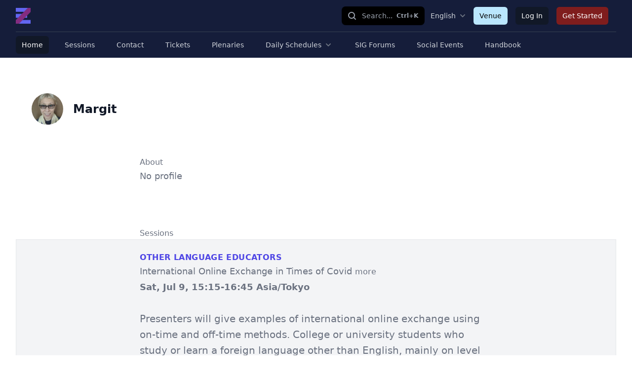

--- FILE ---
content_type: text/html; charset=UTF-8
request_url: https://pansig2022.edzil.la/person/10773
body_size: 4008
content:
<!DOCTYPE html>
<html lang="en">

<head>
    <!-- Global site tag (gtag.js) - Google Analytics -->
    <script async src="https://www.googletagmanager.com/gtag/js?id=G-5RBBFE2SF4"></script>
    <script>
        window.dataLayer = window.dataLayer || [];

        function gtag() {
            dataLayer.push(arguments);
        }

        gtag('js', new Date());

        gtag('config', 'G-5RBBFE2SF4');
    </script>
    <meta charset="utf-8">
    <meta name="viewport" content="width=device-width, initial-scale=1">
    <meta name="csrf-token" content="oiBwIu4e8frh3RIQla8vylFajn10EWEntYZkNS81">

    <title>Edzil.la</title>
    <!-- favicon-x -->
    <link rel="icon" type="image/png" href="/img/site/favicon-192.png">
    <!-- Fonts -->
    <link rel="stylesheet" href="https://fonts.googleapis.com/css2?family=Nunito:wght@400;600;700&display=swap">
    <!-- Styles -->
    <link rel="stylesheet" href="/css/app.css?id=a1cd720b27cde76547a810949a021a9d">
    <link rel="stylesheet" href="/css/tailwind.css?id=1e09019d958a634071a983c7d9640b7d">
    <!-- Scripts -->
    <script src="/js/app.js?id=9985a2bc3ac841f0e5db41edd46e3ce2" defer></script>
    <link rel="stylesheet" type="text/css" href="https://cdnjs.cloudflare.com/ajax/libs/trix/1.3.1/trix.css">
    <script type="text/javascript" src="https://cdnjs.cloudflare.com/ajax/libs/trix/1.3.1/trix.js" defer></script>

    <script>

        const _darkMode = '';

        addEventListener("trix-file-accept", function (event) {
            const config = laravelTrixConfig(event);

            if (
                config.hideToolbar ||
                (config.hideTools && config.hideTools.indexOf("file-tools") != -1) ||
                (config.hideButtonIcons && config.hideButtonIcons.indexOf("attach") != -1)
            ) {
                return event.preventDefault();
            }
        });

        addEventListener("trix-attachment-remove", function (event) {
            const config = laravelTrixConfig(event);

            const xhr = new XMLHttpRequest();

            //console.log(event.attachment.attachment.attributes);
            //console.log(event.attachment.attachment.attributes.values);
            //console.log(event.attachment.attachment.attributes.values.url);

            let attachment = null;
            if (event.attachment.attachment.attributes.values.url === 'undefined') {
                attachment = event.attachment.attachment.attributes.values.url.split("/").pop();
            }

            if (attachment) {
                xhr.open("DELETE", "https://pansig2022.edzil.la/laravel-trix/attachment/:attachment".replace(':attachment', attachment), true);
            }

            setAttachementUrlCollectorValue('attachment-' + config['id'], function (collector) {
                for (let i = 0; i < collector.length; i++) {
                    if (collector[i] === attachment) {
                        collector.splice(i, 1);
                    }
                }

                return collector;
            });
            if (attachment) {
                xhr.send();
            }

        });

        addEventListener("trix-attachment-add", function (event) {
            const config = laravelTrixConfig(event);

            if (event.attachment.file) {
                const attachment = event.attachment;

                config['attachment'] = attachment;

                uploadFile(config, setProgress, setAttributes, errorCallback);

                function setProgress(progress) {
                    attachment.setUploadProgress(progress);
                }

                function setAttributes(attributes) {
                    attachment.setAttributes(attributes);
                }

                function errorCallback(xhr, attachment) {
                    attachment.remove();
                    const response = JSON.parse(xhr.response);
                    console.log(response);
                    alert(response.message);
                }
            }
        });


        function uploadFile(data, progressCallback, successCallback, errorCallback) {
            const formData = createFormData(data);
            const xhr = new XMLHttpRequest();

            xhr.open("POST", "https://pansig2022.edzil.la/laravel-trix/attachment", true);

            xhr.upload.addEventListener("progress", function (event) {
                const progress = (event.loaded / event.total) * 100;
                progressCallback(progress);
            });

            xhr.addEventListener("load", function (event) {

                if (xhr.status >= 200 && xhr.status < 300) {
                    const response = JSON.parse(xhr.response);

                    setAttachementUrlCollectorValue('attachment-' + data['id'], function (collector) {
                        collector.push(response.url.split("/").pop())

                        return collector;
                    });

                    successCallback({
                        url: response.url,
                        href: response.url
                    })
                } else {
                    errorCallback(xhr, data.attachment)
                }
            });

            xhr.send(formData);
        }

        function setAttachementUrlCollectorValue(inputId, callback) {
            const attachmentCollector = document.getElementById(inputId);

            attachmentCollector.value = JSON.stringify(callback(JSON.parse(attachmentCollector.value)));
        }

        function createFormData(data) {
            const formData = new FormData();
            formData.append("Content-Type", data.attachment.file.type);
            formData.append("file", data.attachment.file);
            formData.append("field", data.field);
            formData.append("modelClass", data.modelClass);

            if (data.disk != undefined) {
                formData.append("disk", data.disk);
            }

            return formData;
        }

        function laravelTrixConfig(event) {
            return JSON.parse(event.target.getAttribute("data-config"));
        }

        window.onload = function () {
            const laravelTrixInstanceStyles = document.getElementsByTagName('laravel-trix-instance-style');

            const style = document.createElement('style');
            style.type = 'text/css';

            for (let tag of laravelTrixInstanceStyles) {
                style.innerHTML += tag.textContent + ' ';
            }

            document.getElementsByTagName('head')[0].appendChild(style);
        }

        /**
         window.onload = function () {

            if (_darkMode === 'dark') {
                document.body.classList.add('dark');
            } else if (_darkMode === 'light') {
                //document.body.classList.add('dark');
            } else {
                if (window.matchMedia && window.matchMedia('(prefers-color-scheme: dark)').matches) {
                    document.body.classList.add('dark');
                }
            }
            
            if (_darkMode === 'system') {
                window.matchMedia('(prefers-color-scheme: dark)').addEventListener('change', event => {
                    const newColorScheme = event.matches ? "dark" : "light";

                    if (newColorScheme === 'dark') {
                        document.body.classList.add('dark');
                    } else {
                        document.body.classList.remove('dark');
                    }
                });
            }
        }
         **/
    </script>


</head>
<body class="font-sans antialiased">
<div id="app" class="bg-white dark:bg-gray-900">
    <double-nav
        :has-venue="true"
        :user="{}"
        :member="{}"
        :event="{&quot;id&quot;:34,&quot;url&quot;:&quot;pansig2022&quot;,&quot;name&quot;:&quot;Pansig2022&quot;,&quot;timezone&quot;:&quot;Asia\/Tokyo&quot;,&quot;pre_minutes&quot;:15}"
        :menus="[{&quot;current&quot;:true,&quot;is_simple&quot;:true,&quot;dropdowns&quot;:[],&quot;href&quot;:&quot;\/&quot;,&quot;id&quot;:1,&quot;name&quot;:&quot;Home&quot;,&quot;children&quot;:[]},{&quot;current&quot;:false,&quot;is_simple&quot;:true,&quot;dropdowns&quot;:[],&quot;href&quot;:&quot;https:\/\/pansig2022.edzil.la\/sessions\/responsive&quot;,&quot;id&quot;:2,&quot;name&quot;:&quot;Sessions&quot;,&quot;children&quot;:[]},{&quot;current&quot;:false,&quot;is_simple&quot;:true,&quot;dropdowns&quot;:[],&quot;href&quot;:&quot;https:\/\/pansig2022.edzil.la\/contact&quot;,&quot;id&quot;:3,&quot;name&quot;:&quot;Contact&quot;,&quot;children&quot;:[]},{&quot;current&quot;:false,&quot;is_simple&quot;:true,&quot;dropdowns&quot;:[],&quot;href&quot;:&quot;https:\/\/pansig2022.edzil.la\/ticket\/pre&quot;,&quot;id&quot;:4,&quot;name&quot;:&quot;Tickets&quot;,&quot;children&quot;:[]},{&quot;is_simple&quot;:true,&quot;children&quot;:[],&quot;href&quot;:&quot;https:\/\/pansig2022.edzil.la\/pages\/409&quot;,&quot;id&quot;:5,&quot;name&quot;:&quot;Plenaries&quot;},{&quot;is_simple&quot;:false,&quot;children&quot;:[{&quot;id&quot;:&quot;child1&quot;,&quot;name&quot;:&quot;All Online and Hybrid Sessions&quot;,&quot;href&quot;:&quot;https:\/\/docs.google.com\/spreadsheets\/d\/e\/2PACX-1vRjF0iAPgv7bYUskFSi3yLh1ArH9uoamVM2VzyKDjb7gJ-ghCGdAwz9IxgKCk6Q3NhnFgmVhBJFgg6x\/pubhtml?gid=2012399440&amp;single=true&quot;},{&quot;id&quot;:&quot;child2&quot;,&quot;name&quot;:&quot;Friday Sessions&quot;,&quot;href&quot;:&quot;https:\/\/docs.google.com\/spreadsheets\/d\/e\/2PACX-1vRjF0iAPgv7bYUskFSi3yLh1ArH9uoamVM2VzyKDjb7gJ-ghCGdAwz9IxgKCk6Q3NhnFgmVhBJFgg6x\/pubhtml?gid=1600813473&amp;single=true&quot;},{&quot;id&quot;:&quot;child3&quot;,&quot;name&quot;:&quot;Saturday Sessions&quot;,&quot;href&quot;:&quot;https:\/\/docs.google.com\/spreadsheets\/d\/e\/2PACX-1vRjF0iAPgv7bYUskFSi3yLh1ArH9uoamVM2VzyKDjb7gJ-ghCGdAwz9IxgKCk6Q3NhnFgmVhBJFgg6x\/pubhtml?gid=1917225224&amp;single=true&quot;},{&quot;id&quot;:&quot;child4&quot;,&quot;name&quot;:&quot;Posters Saturday 16:00&quot;,&quot;href&quot;:&quot;https:\/\/pansig2022.edzil.la\/session-formats\/133\/showcase&quot;},{&quot;id&quot;:&quot;child5&quot;,&quot;name&quot;:&quot;Sunday Sessions&quot;,&quot;href&quot;:&quot;https:\/\/docs.google.com\/spreadsheets\/d\/e\/2PACX-1vRjF0iAPgv7bYUskFSi3yLh1ArH9uoamVM2VzyKDjb7gJ-ghCGdAwz9IxgKCk6Q3NhnFgmVhBJFgg6x\/pubhtml?gid=1338247784&amp;single=true&quot;},{&quot;id&quot;:&quot;child6&quot;,&quot;name&quot;:&quot;SIG Schedules&quot;,&quot;href&quot;:&quot;https:\/\/docs.google.com\/spreadsheets\/d\/e\/2PACX-1vRjF0iAPgv7bYUskFSi3yLh1ArH9uoamVM2VzyKDjb7gJ-ghCGdAwz9IxgKCk6Q3NhnFgmVhBJFgg6x\/pubhtml?gid=326513605&amp;single=true&quot;}],&quot;href&quot;:&quot;&quot;,&quot;name&quot;:&quot;Daily Schedules&quot;},{&quot;is_simple&quot;:true,&quot;children&quot;:[],&quot;href&quot;:&quot;https:\/\/pansig2022.edzil.la\/session-formats\/134\/showcase&quot;,&quot;id&quot;:6,&quot;name&quot;:&quot;SIG Forums&quot;},{&quot;is_simple&quot;:true,&quot;children&quot;:[],&quot;href&quot;:&quot;https:\/\/pansig2022.edzil.la\/pages\/413&quot;,&quot;id&quot;:7,&quot;name&quot;:&quot;Social Events&quot;},{&quot;is_simple&quot;:true,&quot;children&quot;:[],&quot;href&quot;:&quot;https:\/\/pansig.org\/publications\/2022\/PanSIG2022Handbook.pdf&quot;,&quot;id&quot;:8,&quot;name&quot;:&quot;Handbook&quot;}]"
        :navigation="[]"
        :event-join-menus="[]"
        :site-join-menus="[{&quot;name&quot;:&quot;Log In&quot;,&quot;href&quot;:&quot;\/login&quot;},{&quot;name&quot;:&quot;Get Started&quot;,&quot;href&quot;:&quot;\/register&quot;,&quot;importance&quot;:&quot;high&quot;}]"
        :language-menu="{&quot;name&quot;:&quot;English&quot;,&quot;children&quot;:[{&quot;name&quot;:&quot;\u65e5\u672c\u8a9e&quot;,&quot;href&quot;:&quot;https:\/\/pansig2022.edzil.la\/lang\/ja&quot;,&quot;id&quot;:&quot;children1&quot;}]}"
        :unverified="false">
</double-nav>




    <main class="relative z-10">
        <div class="max-w-7xl mx-auto px-2 py-4 lg:py-8 sm:px-6 lg:px-8">
            <main class="py-10">
        <!-- Page header -->
        <div class="max-w-3xl mx-auto px-4 sm:px-6 md:flex md:items-center md:justify-between md:space-x-5 lg:max-w-7xl lg:px-8">
            <div class="flex items-center space-x-5">
                <div class="flex-shrink-0">
                    <div class="relative">
                        <img class="h-16 w-16 rounded-full"
                             src="https://pansig2022.edzil.la/avatar/SLwbMxWoTtNzQfdDPuykF7rHxPPvBaXE0sEy7Lyr.jpeg"
                             alt="">
                                            </div>
                </div>
                <div>
                    <h1 class="text-2xl font-bold text-gray-900 flex">
                        <span>Margit</span>
                    </h1>
                    <p class="text-sm font-medium text-gray-500"></p>
                </div>
            </div>
        </div>
        <div class="relative pt-10 bg-white overflow-hidden">
            <div class="mt-6 prose prose-indigo prose-lg text-gray-500 mx-auto">
                <h1 class="text-base mx-auto">About</h1>
                No profile
            </div>
        </div>
                <div class="relative py-16 bg-white overflow-hidden">
            <div class="mt-6 prose prose-indigo prose-lg text-gray-500 mx-auto">
                <h1 class="text-base mx-auto">Sessions</h1>
            </div>
                            
                <div class="relative px-4 sm:px-6 lg:px-8 bg-gray-100 border mb-10">
                    <div class="mt-6 prose prose-indigo prose-lg text-gray-500 mx-auto ">
                        <h2 class="mt-0">
                            
                            <span class="block text-base text-indigo-600 font-semibold tracking-wide uppercase">Other Language Educators</span>
                            <span class="block">International Online Exchange in Times of Covid
                                <a class="text-base" href="https://pansig2022.edzil.la/session/2658">more</a>
                            </span>
                        </h2>
                                                    <p>
                                <strong>
                                    Sat, Jul 9, 15:15-16:45 Asia/Tokyo
                                </strong>
                            </p>
                                                <p class="mt-8 text-xl text-gray-500 leading-8">
                            Presenters will give examples of international online exchange using on-time and off-time methods. College or university students who study or learn a foreign language other than English, mainly on level A1-A2. The presentations will show what methods are used to keep students interested, curious and eager to interact and learn the language with their online partners in other countries. The presentations will be given in the original language while information in English or Japanese will be given either on the slides or in a verbal summary.
                        </p>
                        <div class="flex -space-x-2 relative z-0 overflow-hidden">
                                                                                                                                <img class="relative z-50 inline-block h-10 w-10 rounded-full ring-2 ring-white"
                                         src="https://pansig2022.edzil.la/avatar/SLwbMxWoTtNzQfdDPuykF7rHxPPvBaXE0sEy7Lyr.jpeg"
                                         alt="Margit">
                                                                                                                                                                <img class="relative z-40 inline-block h-10 w-10 rounded-full ring-2 ring-white"
                                         src="https://pansig2022.edzil.la/avatar/JCCVpF2AxDM3bYf7SVflHfplq5ysohfBicVqNdOz.jpeg"
                                         alt="Cecilia Silva">
                                                                                                                                                                <img class="relative z-30 inline-block h-10 w-10 rounded-full ring-2 ring-white"
                                         src="https://pansig2022.edzil.la/avatar/fAutkgo2Rt2EEHkymbR1gG8GJGRhC4gvlJ7LhomK.png"
                                         alt="Wright Pornsri">
                                                                                                                                                                <img class="relative z-20 inline-block h-10 w-10 rounded-full ring-2 ring-white"
                                         src="https://pansig2022.edzil.la/avatar/yXTroKJHFSveW5aDGyEGUFfmk5aGO9DdFAlJdFGh.jpg"
                                         alt="Martina Gunske von Kölln">
                                                                                    </div>
                    </div>
                </div>
                    </div>
            </main>
        </div>
        
    </main>
</div>
</body>
</html>
